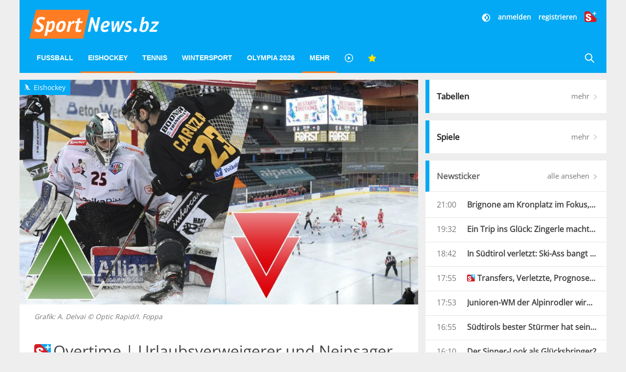

--- FILE ---
content_type: text/javascript;charset=utf-8
request_url: https://p1cluster.cxense.com/p1.js
body_size: 99
content:
cX.library.onP1('5vpud5yspydm2nusyt6anzjke');


--- FILE ---
content_type: image/svg+xml
request_url: https://www.sportnews.bz/images/favorite_on.svg
body_size: -248
content:
<svg xmlns="http://www.w3.org/2000/svg" viewBox="-31.241 380.565 19.424 18.474">
  <defs>
    <style>
      .cls-1 {
        fill: #ffe200;
        stroke: #ffe200;
      }
    </style>
  </defs>
  <path id="Path_6514" data-name="Path 6514" class="cls-1" d="M-206.126,0-208.8,5.408l-5.969.867,4.319,4.21-1.02,5.944,5.338-2.807,5.338,2.807-.573-3.344-.446-2.6,4.319-4.21-5.969-.867Z" transform="translate(184.598 381.695)"/>
</svg>


--- FILE ---
content_type: application/javascript
request_url: https://id.tinypass.com/id/api/v1/identity/token/verify?browser_id=mklv98peid16elmh&page_view_id=mklv98pelkq9v8or&content_type=article&page_title=Overtime+%7C+Urlaubsverweigerer+und+Neinsager&callback=jsonp7276&client_id=WGs1UJpXpu&site=https%3A%2F%2Fwww.sportnews.bz&user_state=anon
body_size: -177
content:
jsonp7276({
  "error" : "access_denied",
  "site_cookie_domain" : ".sportnews.bz",
  "email_confirmation_required" : null,
  "extend_expired_access_enabled" : false,
  "authorized_by_sso" : false
})

--- FILE ---
content_type: application/javascript
request_url: https://tools.pinpoll.com/global.js
body_size: 16785
content:
(()=>{var __webpack_modules__={768:(__unused_webpack_module,__webpack_exports__,__webpack_require__)=>{"use strict";__webpack_require__.d(__webpack_exports__,{Z:()=>Embed});var _utils_sendRequest__WEBPACK_IMPORTED_MODULE_0__=__webpack_require__(58),_utils_adBlockCheck__WEBPACK_IMPORTED_MODULE_2__=__webpack_require__(173),_tracking_module__WEBPACK_IMPORTED_MODULE_1__=__webpack_require__(558);function ownKeys(e,t){var n=Object.keys(e);if(Object.getOwnPropertySymbols){var i=Object.getOwnPropertySymbols(e);t&&(i=i.filter((function(t){return Object.getOwnPropertyDescriptor(e,t).enumerable}))),n.push.apply(n,i)}return n}function _objectSpread(e){for(var t=1;t<arguments.length;t++){var n=null!=arguments[t]?arguments[t]:{};t%2?ownKeys(Object(n),!0).forEach((function(t){_defineProperty(e,t,n[t])})):Object.getOwnPropertyDescriptors?Object.defineProperties(e,Object.getOwnPropertyDescriptors(n)):ownKeys(Object(n)).forEach((function(t){Object.defineProperty(e,t,Object.getOwnPropertyDescriptor(n,t))}))}return e}function _await(e,t,n){return n?t?t(e):e:(e&&e.then||(e=Promise.resolve(e)),t?e.then(t):e)}function _empty(){}function _invokeIgnored(e){var t=e();if(t&&t.then)return t.then(_empty)}function _async(e){return function(){for(var t=[],n=0;n<arguments.length;n++)t[n]=arguments[n];try{return Promise.resolve(e.apply(this,t))}catch(e){return Promise.reject(e)}}}function _awaitIgnored(e,t){if(!t)return e&&e.then?e.then(_empty):Promise.resolve()}function _invoke(e,t){var n=e();return n&&n.then?n.then(t):t(n)}function _typeof(e){return(_typeof="function"==typeof Symbol&&"symbol"==typeof Symbol.iterator?function(e){return typeof e}:function(e){return e&&"function"==typeof Symbol&&e.constructor===Symbol&&e!==Symbol.prototype?"symbol":typeof e})(e)}function _classCallCheck(e,t){if(!(e instanceof t))throw new TypeError("Cannot call a class as a function")}function _defineProperties(e,t){for(var n=0;n<t.length;n++){var i=t[n];i.enumerable=i.enumerable||!1,i.configurable=!0,"value"in i&&(i.writable=!0),Object.defineProperty(e,i.key,i)}}function _createClass(e,t,n){return t&&_defineProperties(e.prototype,t),n&&_defineProperties(e,n),e}function _defineProperty(e,t,n){return t in e?Object.defineProperty(e,t,{value:n,enumerable:!0,configurable:!0,writable:!0}):e[t]=n,e}var loadAutoplayList=_async((function(e,t,n,i){var o;return _invoke((function(){if(e.fallbackElementsPromise)return _awaitIgnored(e.fallbackElementsPromise)}),(function(){var a,r=null===(a=e.fallbackElements)||void 0===a?void 0:a.length;return _await(r?e.fallbackElements.map((function(e){return _objectSpread(_objectSpread({},e),{},{fallback_id:e.id})})):new Promise((function(n){(0,_utils_sendRequest__WEBPACK_IMPORTED_MODULE_0__.w)("https://api.embed.pinpoll.com/autoplay/nextEmbeds",{elementId:t,url:e.url,topic:e.topic},window.Pinpoll.storage).then((function(e){return e.json()})).then((function(t){var o;return n(null===(o=window.Pinpoll.embed)||void 0===o?void 0:o.sortPreferredAutoEmbeddedElements(t.elements,e,i))})).catch((function(e){console.log("Pinpoll: error during fetching autoplay polls",e),n([])}))})),(function(e){var t;return o=e,n&&(o=null===(t=o)||void 0===t?void 0:t.slice(0,n)),o}),r)}))})),Embed=function(){function Embed(e,t){var n=this;if(_classCallCheck(this,Embed),_defineProperty(this,"targetWindow",void 0),_defineProperty(this,"lazyLoading",void 0),_defineProperty(this,"type",void 0),_defineProperty(this,"id",void 0),_defineProperty(this,"iframe",void 0),_defineProperty(this,"element",void 0),_defineProperty(this,"mode",void 0),_defineProperty(this,"data",void 0),_defineProperty(this,"loaded",!1),_defineProperty(this,"instance",void 0),_defineProperty(this,"questionViewTriggered",!1),_defineProperty(this,"url",void 0),_defineProperty(this,"autoplay",null),_defineProperty(this,"nativeAd",null),_defineProperty(this,"pendings",{}),_defineProperty(this,"pendingPostMessages",[]),_defineProperty(this,"loadDataSet",!1),_defineProperty(this,"widgetIndex",void 0),this.element=t,this.targetWindow=e.location,this.type=e.type,this.mode=e.mode,this.data=e,this.id=generateId(e),this.widgetIndex=window.Pinpoll.embed.initedEmbeds,window.Pinpoll.embed.initedEmbeds+=1,this.lazyLoading="eager"!==e.loading&&"preload"!==e.loading,this.lazyLoading&&document.addEventListener("lazyloaded",(function(){n.loaded=!0})),this.data.native)return this.loadNative(t,e).then((function(t){t&&(t.targetId=n.id,n.instance=t,n.instance.initCallbacks.push((function(){var i;e.id=+t.embedId,(0,_tracking_module__WEBPACK_IMPORTED_MODULE_1__.Z)(t.visitorStorage,{widgetIndex:"e"+((null===(i=window.Pinpoll.embed)||void 0===i?void 0:i.embeds.filter((function(e){return e!==n})).length)||0),originPage:e.url,widgetLocation:buildUrl(e,t.targetId)}).start()})))})).catch((function(e){console.error("Pinpoll: error during loading native embed",e)})),void this.registerEventListener();this.url=buildUrl(e,this.id),this.iframe=buildIframe(e,this.id),this.lazyLoading?(this.iframe.setAttribute("data-src",this.url),this.iframe.setAttribute("class","lazyload")):(this.loaded=!0,this.iframe.src=this.url),this.registerEventListener(),t.parentNode===document.getElementsByTagName("head")[0]?document.body.appendChild(this.iframe):t.parentElement?t.parentElement.insertBefore(this.iframe,t):document.body.appendChild(this.iframe)}return _createClass(Embed,[{key:"loadNative",value:function(e,t){if(!window.Pinpoll.nativeLoader){var n=document.createElement("script");n.async=!0,n.type="module",n.innerHTML="window.Pinpoll.nativeLoader = async (embedElement, options) => {\n                const { createEmbed } = await import('".concat("https://tools.pinpoll.com/embed-v2/main.js?v=1768490927572","');\n                return createEmbed(embedElement, options);\n            }"),document.head.appendChild(n)}return new Promise((function(n){!function i(){if("function"==typeof window.Pinpoll.nativeLoader)return n(window.Pinpoll.nativeLoader(e,t));setTimeout(i,100)}()}))}},{key:"loadNextEmbed",value:function(){if(this.autoplay){var e;this.autoplay.currentIndex=this.autoplay.currentIndex||0;var t=null===(e=this.autoplay.nextAutoplayedElements)||void 0===e?void 0:e[this.autoplay.currentIndex++];t&&this.loadEmbedItem(t)}}},{key:"registerEventListener",value:function(){var e=this;window.addEventListener("message",(function(t){var n,i,o=t.data;try{if("string"==typeof o){if(!o.startsWith("{"))return!1;o=JSON.parse(o)}}catch(e){console.warn(e)}if(o&&"object"===_typeof(o)&&o.action)if("vote"===o.action||"unvote"===o.action)-1!==navigator.appName.indexOf("Internet Explorer")&&-1===navigator.appVersion.indexOf("MSIE 1")&&(o=JSON.stringify(o)),null!==(n=e.iframe)&&void 0!==n&&n.contentWindow||(e.iframe=document.getElementById(e.id)),null===(i=e.iframe.contentWindow)||void 0===i||i.postMessage(o,e.targetWindow);else if(o.target===e.id)switch(o.action){case"get:loaddata":e.setLoadData();break;case"set:height":e.data.height||e.setEmbedHeight(o.value);break;case"get:recaptcha":e.activateRecaptcha(o.top,o.sitekey);break;case"poll-view:finished":e.questionViewTriggered=!0;break;case"autoplay:check":var a;e.initAutoplay(),e.autoplay&&(null===(a=e.autoplay.loadPromise)||void 0===a||a.then((function(){var t,n,i,o;null!==(t=e.autoplay)&&void 0!==t&&null!==(n=t.nextAutoplayedElements)&&void 0!==n&&n.length&&e.autoplay.nextAutoplayedElements[e.autoplay.currentIndex||0]&&(null===(i=e.iframe)||void 0===i||null===(o=i.contentWindow)||void 0===o||o.postMessage({action:"autoplay:ready"},"*"))})));break;case"autoplay:fire":e.loadNextEmbed();break;case"update:visitor":window.Pinpoll.storage.visitor=o.visitor;break;case"native-ad:set":(0,_utils_adBlockCheck__WEBPACK_IMPORTED_MODULE_2__.I)().finally((function(){var t;if(window.Pinpoll.userHasAdblock&&1===(null===(t=o.adConfig)||void 0===t?void 0:t.type))return console.warn("Pinpoll Native Ad: AdBlock detected, no native ad will be shown");e.setNativeAd(o.adTag,o.adConfig),e.nativeAd&&e.pendings.nativeinterstitial&&(e.nativeAd.onInterstitialStart(""+e.pendings.nativeinterstitial),e.pendings.nativeinterstitial=null)}));break;case"interstitial-start":e.nativeAd?e.nativeAd.onInterstitialStart(o.ad.duration):e.pendings.nativeinterstitial=o.ad.duration}}))}},{key:"setLoadData",value:function(){var e,t=this;if(null!==(e=this.iframe)&&void 0!==e&&e.contentWindow){var n,i,o={embed_url:this.url,visitor:window.Pinpoll.storage.visitor,trackingDone:null===(n=window.Pinpoll.tracking)||void 0===n?void 0:n.requestDone,cookieEnabled:navigator.cookieEnabled,originPage:this.data.url,path:window.location.pathname,fallback_id:this.data.fallback_id,autoplayedElementId:this.data.autoplayedElementId,cssClass:this.data.cssClass,parent_id:this.id,autoplayDelay:this.data.autoplayDelay};for(["consent","targetAds","customURL","ppId"].forEach((function(e){t.data[e]&&(o[e]=t.data[e])})),window.Pinpoll.appName&&(o.app=window.Pinpoll.appName),this.loadDataSet||void 0===this.widgetIndex||(o.widgetIndex="e"+this.widgetIndex),null===(i=this.iframe)||void 0===i||i.contentWindow.postMessage({action:"set:loaddata",data:o},"*"),this.loadDataSet=!0;this.pendingPostMessages.length;){var a=this.pendingPostMessages.shift();a&&this.postMessage(a)}}}},{key:"setNativeAd",value:function setNativeAd(adTag,adConfig){var _this4=this;if(adTag)if(this.nativeAd)this.nativeAd.handle("reinitialized",{adTag,adConfig})||this.nativeAd.show();else{var _ref,_this$instance,container=document.createElement("div");container.setAttribute("style","position:relative;"),null===(_ref=this.iframe||(null===(_this$instance=this.instance)||void 0===_this$instance?void 0:_this$instance.container))||void 0===_ref||_ref.after(container);var script=document.createElement("script");script.adData={config:adConfig,embed:this},script.innerText=adTag,container.append(script),this.nativeAd={script,container,handle:function handle(handlerName,params){return!!_this4.nativeAd&&!!_this4.nativeAd.script.adData.config[handlerName]&&(eval(String(_this4.nativeAd.script.adData.config[handlerName]))(params),!0)},hide:function(){_this4.nativeAd&&(_this4.nativeAd.handle("hide")||(_this4.nativeAd.container.style.visibility="hidden"),_this4.nativeAd.handle("hidden"))},show:function(){_this4.nativeAd&&(_this4.nativeAd.handle("show")||(_this4.nativeAd.container.style.visibility="visible"),_this4.nativeAd.handle("shown"))},onInterstitialStart:function(e){var t,n,i;null!==(t=_this4.nativeAd)&&void 0!==t&&t.handle("interstitialStart",{duration:e})||(null===(i=_this4.nativeAd)||void 0===i||i.hide(),setTimeout((function(){var e,t,n;(null===(e=_this4.nativeAd)||void 0===e?void 0:e.handle("interstitialStop"))||null===(t=_this4.nativeAd)||void 0===t||t.show(),null===(n=_this4.nativeAd)||void 0===n||n.handle("interstitialStopped")}),1e3*+e)),null===(n=_this4.nativeAd)||void 0===n||n.handle("interstitialStarted")}},this.nativeAd.handle("initialized",{adConfig})}}},{key:"loadEmbedItem",value:function(e){var t,n;this.iframe&&e&&(this.data.id=e.element_id,e.id&&(this.data.fallback_id=e.id),e.element_id&&(this.data.autoplayedElementId=e.element_id),e.custom_design_id&&(this.data.design=e.custom_design_id),null===(t=this.nativeAd)||void 0===t||t.hide(),this.id=generateId(this.data),this.url=buildUrl(this.data,this.id),null===(n=this.iframe)||void 0===n||n.setAttribute("id",this.id),this.iframe.src=this.url)}},{key:"setEmbedHeight",value:function(e){if(e&&parseFloat(e)){var t=document.getElementById(this.id);t&&(t.setAttribute("height",e),t.setAttribute("style","display:block;height:".concat(parseFloat(e),"px!important;")))}}},{key:"activateRecaptcha",value:function(e,t){var n=this,i=function(e){var i,o,a,r,l,d=document.createElement("div"),s=document.createElement("div");window.grecaptcha.render(s,{sitekey:t,callback:function(e){var t,i;null===(t=n.iframe)||void 0===t||null===(i=t.contentWindow)||void 0===i||i.postMessage({action:"recaptcha:success",response:e},n.targetWindow),d.style.opacity="0",d.style.transform="translateY(20px)",window.setTimeout((function(){var e;null==d||null===(e=d.parentNode)||void 0===e||e.removeChild(d)}),400)}}),d.appendChild(s),d.setAttribute("style","-webkit-transition:opacity .4s,-webkit-transform .4s;transition:opacity .4s,-webkit-transform .4s;transition:opacity .4s,transform .4s;transition:opacity .4s,transform .4s,-webkit-transform .4s;-webkit-transform:translateY(20px);transform:translateY(20px)"),d.style.position="absolute",d.style.width="".concat(null===(i=n.iframe)||void 0===i?void 0:i.offsetWidth,"px"),d.style.left="".concat(null===(o=n.iframe)||void 0===o?void 0:o.offsetLeft,"px"),d.style.top="".concat((null===(a=n.iframe)||void 0===a?void 0:a.offsetTop)||0+e,"px"),d.style["text-align"]="answer"!=n.type?"center":"left",s.style.display="inline-block",s.style.margin="answer"!=n.type?"0 0 0 12%":"0 0 0 8em",d.style.opacity="0",window.setTimeout((function(){d.style.opacity="1",d.setAttribute("style",d.getAttribute("style").replace("translateY(20px)","translateY(0)"))}),1),null===(r=n.iframe)||void 0===r||null===(l=r.parentNode)||void 0===l||l.insertBefore(d,n.iframe.nextSibling)};if(window.grecaptcha)i(e);else{var o="recaptcha_".concat(this.id),a=document.createElement("script");a.src="https://www.google.com/recaptcha/api.js?onload=".concat(o,"&render=explicit"),a.async=!0,a.defer=!0,window[o]=function(){i(e)},document.head.appendChild(a)}}},{key:"postMessage",value:function(e){var t,n;this.loadDataSet?null===(t=this.iframe)||void 0===t||null===(n=t.contentWindow)||void 0===n||n.postMessage(e,this.targetWindow):this.pendingPostMessages.push(e)}},{key:"initPreload",value:function(){this.postMessage({action:"preload:init"}),"preload"===this.data.loading&&(this.data.loading="eager")}},{key:"reload",value:function(){this.iframe&&(this.iframe.src=buildUrl(this.data,this.id))}},{key:"loadAutoplayedElements",value:function(e){var t=this;this.autoplay&&(this.autoplay.loadPromise=_async((function(){return _invokeIgnored((function(){if(t.autoplay)return _await(loadAutoplayList(t.data,t.autoplay.elementId,e||t.autoplay.limit,t.iframe),(function(e){t.autoplay.nextAutoplayedElements=e,t.data.id||t.loadNextEmbed()}))}))}))())}},{key:"initAutoplay",value:function(){this.autoplay||void 0===this.data.autoplay||(this.autoplay={nextAutoplayedElements:void 0,limit:this.data.autoplay,elementId:this.data.id},this.loadAutoplayedElements())}}]),Embed}();function generateId(e){return"pinpoll_".concat(e.type,"_").concat(e.id,"_").concat(e.mode)}function buildIframe(e,t){var n;switch(e.type){case"quiz":n=500;break;case"answer":n=50;break;default:n=0}var i=document.createElement("iframe");i.setAttribute("title","Pinpoll Widget"),i.setAttribute("frameborder","0"),i.setAttribute("scrolling","no"),i.setAttribute("width","100%"),i.setAttribute("id",t),i.setAttribute("name",window.location.toString()),i.setAttribute("style","display:block; height:"+e.height||0);var o=e.height||n;return o&&i.setAttribute("height",o.toString()),i}function buildUrl(e,t){var n,i=!1,o="";e.styles&&(o+=e.styles),e.height&&(o+="".concat(o.length>0?"&":"","height=").concat(e.height)),e.trackmode&&"preview"===e.trackmode&&(o+="".concat(o.length>0?"&":"","previewMode=1")),e.simulate&&"on"===e.simulate&&(o+="".concat(o.length>0?"&":"","simulate=1")),e.editmode&&"on"===e.editmode&&(o+="".concat(o.length>0?"&":"","editMode=1"),i=!0),e.randomQuestions&&(o+="".concat(o.length>0?"&":"","randomQuestions=1")),e.randomAnswers&&(o+="".concat(o.length>0?"&":"","randomAnswers=1")),"preload"===e.loading&&(o+="".concat(o.length>0?"&":"","preloadMode=1")),e.blockAds&&(o+="".concat(o.length>0?"&":"","blockAds=1")),e.info&&Object.keys(e.info).length&&(o+="".concat(o.length>0?"&":"","info=").concat(encodeURIComponent(JSON.stringify(e.info)))),t&&(o+="".concat(o.length>0?"&":"","parentID=").concat(encodeURIComponent(t)));var a="";if(e.version)return"".concat(e.location,"/embed/").concat(e.version,"?id=").concat(e.id).concat(o?"&".concat(o):"");switch(e.type){case"answer":n="".concat(e.location,"/embed/answer/").concat(e.id).concat(o?"?".concat(o):"");break;default:"result"===e.mode&&(a+="/result"),n="".concat(e.location||"","/").concat(i?"direct/":"","embed/").concat("aipoll"===e.mode?"inspire/":"").concat(e.id).concat(a),e.design&&(n+="/cd/"+e.design),n+=o?"?".concat(o):""}return n}},726:()=>{function e(e,t){var n=Object.keys(e);if(Object.getOwnPropertySymbols){var i=Object.getOwnPropertySymbols(e);t&&(i=i.filter((function(t){return Object.getOwnPropertyDescriptor(e,t).enumerable}))),n.push.apply(n,i)}return n}function t(t){for(var i=1;i<arguments.length;i++){var o=null!=arguments[i]?arguments[i]:{};i%2?e(Object(o),!0).forEach((function(e){n(t,e,o[e])})):Object.getOwnPropertyDescriptors?Object.defineProperties(t,Object.getOwnPropertyDescriptors(o)):e(Object(o)).forEach((function(e){Object.defineProperty(t,e,Object.getOwnPropertyDescriptor(o,e))}))}return t}function n(e,t,n){return t in e?Object.defineProperty(e,t,{value:n,enumerable:!0,configurable:!0,writable:!0}):e[t]=n,e}function i(e){return(i="function"==typeof Symbol&&"symbol"==typeof Symbol.iterator?function(e){return typeof e}:function(e){return e&&"function"==typeof Symbol&&e.constructor===Symbol&&e!==Symbol.prototype?"symbol":typeof e})(e)}function o(e){var t=window.Pinpoll.storage.votes;t||(t=[]),-1===t.findIndex((function(t){return t.answer_id===e.answer_id&&t.voted_at===e.voted_at}))&&t.push(e),window.Pinpoll.storage.votes=t}window.addEventListener("message",(function(e){var n=e.data;try{if("string"==typeof n){if(!n.startsWith("{"))return!1;n=JSON.parse(n)}}catch(e){console.warn(e)}var a=function(t){e.source&&e.source.postMessage(t,e.origin)};if(n&&"object"===i(n)&&n.action)switch(n.action){case"get:visitor-votes":a({action:"return:visitor-votes",data:window.Pinpoll.storage.votes.map((function(e){return t(t({},e),{},{justVoted:!!window.Pinpoll.votelinkVotes.find((function(t){return t.answer_id===e.answer_id&&t.voted_at===e.voted_at}))})}))});break;case"add:visitor-vote":o(n.data);break;case"remove:visitor-vote":var r=window.Pinpoll.storage.votes,l=n.data,d=l.questionId,s=l.answerId;if(r){var c=r.filter((function(e){return(e.question_id||e.poll_id)!==d||e.answer_id!==s}));window.Pinpoll.storage.votes=c}break;case"remove:visitor-vote-element":var u=window.Pinpoll.storage.votes,p=n.data.questionIds;if(u){var f=u.filter((function(e){return!p.some((function(t){return t===e.question_id}))}));window.Pinpoll.storage.votes=f}break;case"add":var m=n.key;if(!m)break;var g=window.Pinpoll.storage[m];if(!g)break;if(!(g instanceof Array))break;g.push(n.value),window.Pinpoll.storage[m]=g;break;case"get":var v=n.key;if(!v)break;a({action:"return:"+v,data:{key:v,value:window.Pinpoll.storage[v]}})}return null})),function(){var e=new URL(window.location.href),t=e.searchParams.get("pinpoll_votes");if(t){var n;try{n=JSON.parse(t)}catch(e){console.warn("Pinpoll: Failed parsing pinpoll_votes GET parameter")}n&&n instanceof Array&&n.forEach((function(e){o(e),window.Pinpoll.votelinkVotes.push(e)}));try{e.searchParams.delete("pinpoll_votes"),window.history.pushState({},document.title,e.toString())}catch(e){}}}()},558:(e,t,n)=>{"use strict";n.d(t,{Z:()=>s});var i=n(38),o=n(58),a=n(173);function r(e,t){(null==t||t>e.length)&&(t=e.length);for(var n=0,i=new Array(t);n<t;n++)i[n]=e[n];return i}function l(e,t){var n=Object.keys(e);if(Object.getOwnPropertySymbols){var i=Object.getOwnPropertySymbols(e);t&&(i=i.filter((function(t){return Object.getOwnPropertyDescriptor(e,t).enumerable}))),n.push.apply(n,i)}return n}function d(e,t,n){return t in e?Object.defineProperty(e,t,{value:n,enumerable:!0,configurable:!0,writable:!0}):e[t]=n,e}const s=function(e,t){var n=t||{},s=n.widgetIndex,c=n.originPage,u=n.widgetLocation,p={},f=(0,i.G)({BASE_DOMAIN:"pinpoll.com",CDN_ENDPOINT:"https://static.pinpoll.com",API_ENDPOINT:"https://pa.pinpoll.com/v1",cookiesEnabled:function(){if(navigator.cookieEnabled)return!0;document.cookie="cookietest=1";var e=-1!==document.cookie.indexOf("cookietest=");return document.cookie="cookietest=1; expires=Thu, 01-Jan-1970 00:00:01 GMT",e}(),thirdPartyCookiesEnabled:!1,tcfApi:{},requestSent:!1,requestDone:!1,start:function(e){"loading"===document.readyState?document.addEventListener("DOMContentLoaded",m):m(),e&&(p=e)}});function m(){window.setTimeout((function(){Promise.all([(0,a.I)(),window.location.hostname.match(f.BASE_DOMAIN)?Promise.resolve():new Promise((function(e){try{var t=document.createElement("iframe");t.style.display="none",t.title="Pinpoll Third Party Cookie Test",t.src="".concat(f.CDN_ENDPOINT,"/static/start.html"),window.addEventListener("message",(function(t){"MM:3PCunsupported"===t.data?f.thirdPartyCookiesEnabled=!1:"MM:3PCsupported"===t.data&&(f.thirdPartyCookiesEnabled=!0),e()}),!1),document.body.appendChild(t),window.setTimeout((function(){t.remove(),e()}),5e3)}catch(t){f.log("Could not check ThirdPartyCookiesEnabled",t),e()}})),window.ppTcString?(f.tcfApi.tcString=window.ppTcString,f.tcfApi.available=!!window.__tcfapi,Promise.resolve()):window.__tcfapi?(f.tcfApi.available=!0,new Promise((function(e){var t=(new Date).getTime();window.__tcfapi("addEventListener",2,(function(n,i){f.tcfApi.responseTime=(new Date).getTime()-t,i?f.tcfApi.tcString=n.tcString:f.log("tcf api responded with error",n),f.tcfApi.timeout||(f.tcfApi.timeout=!1),f.tcfApi.checkFinished=!0,e()}),[727]),window.setTimeout((function(){f.tcfApi.checkFinished||(f.tcfApi.timeout=!0,e())}),1e3)}))):(f.tcfApi.available=!1,Promise.resolve())]).then((function(){var t,n;t=u?function(){try{return new URL(u)}catch(e){return f.log("Could not parse widget location",e),document.location}}():document.location,n=function(e){for(var t=1;t<arguments.length;t++){var n=null!=arguments[t]?arguments[t]:{};t%2?l(Object(n),!0).forEach((function(t){d(e,t,n[t])})):Object.getOwnPropertyDescriptors?Object.defineProperties(e,Object.getOwnPropertyDescriptors(n)):l(Object(n)).forEach((function(t){Object.defineProperty(e,t,Object.getOwnPropertyDescriptor(n,t))}))}return e}({timezone:(new Date).getTimezoneOffset(),adblock:window.Pinpoll.userHasAdblock?1:0,dnt:window.navigator.doNotTrack,cookiesEnabled:f.cookiesEnabled?1:0,localStorageEnabled:v(),thirdPartyCookiesEnabled:f.thirdPartyCookiesEnabled?1:0,referrer:c||document.referrer,title:document.title,tcString:f.tcfApi.tcString,tcfApiAvailable:f.tcfApi.available,location:{hash:t.hash,hostname:t.hostname,pathname:t.pathname,protocol:t.protocol,search:t.search},screen:{width:window.screen.width,height:window.screen.height,colorDepth:window.screen.colorDepth,orientation:window.screen.orientation?window.screen.orientation.type:null},metaTags:g(),widgetIndex:s||""},p),(0,o.w)(f.API_ENDPOINT,n,e).then((function(t){var n,i,o=t.headers.get("PP-Visitor");o&&(e.visitor=o,null===(n=window.Pinpoll)||void 0===n||null===(i=n.embed)||void 0===i||i.broadcast({action:"global:trackingDone",visitor:o}))})).catch((function(e){var t,n;f.log("fetch request failed",e),null===(t=window.Pinpoll)||void 0===t||null===(n=t.embed)||void 0===n||n.broadcast({action:"global:trackingDone"})})).finally((function(){f.requestDone=!0}))}))}))}function g(){var e,t={},n=function(e,t){var n="undefined"!=typeof Symbol&&e[Symbol.iterator]||e["@@iterator"];if(!n){if(Array.isArray(e)||(n=function(e,t){if(e){if("string"==typeof e)return r(e,t);var n=Object.prototype.toString.call(e).slice(8,-1);return"Object"===n&&e.constructor&&(n=e.constructor.name),"Map"===n||"Set"===n?Array.from(e):"Arguments"===n||/^(?:Ui|I)nt(?:8|16|32)(?:Clamped)?Array$/.test(n)?r(e,t):void 0}}(e))||t&&e&&"number"==typeof e.length){n&&(e=n);var i=0,o=function(){};return{s:o,n:function(){return i>=e.length?{done:!0}:{done:!1,value:e[i++]}},e:function(e){throw e},f:o}}throw new TypeError("Invalid attempt to iterate non-iterable instance.\nIn order to be iterable, non-array objects must have a [Symbol.iterator]() method.")}var a,l=!0,d=!1;return{s:function(){n=n.call(e)},n:function(){var e=n.next();return l=e.done,e},e:function(e){d=!0,a=e},f:function(){try{l||null==n.return||n.return()}finally{if(d)throw a}}}}(document.getElementsByTagName("meta"));try{for(n.s();!(e=n.n()).done;){var i=e.value,o=i.getAttribute("name")||i.getAttribute("property"),a=i.getAttribute("content");if(o&&a&&o.replace(/\s/g,"").length>0){var l=o.trim().toLowerCase(),d=t[l];d?d instanceof Array?t[l].push(a):t[l]=[d,a]:t[l]=a}}}catch(e){n.e(e)}finally{n.f()}return t}function v(){var e="test";try{return localStorage.setItem(e,e),localStorage.removeItem(e),!0}catch(e){return!1}}return f}},38:(e,t,n)=>{"use strict";function i(e){var t=e;return t.logs=[],t.log=function(){for(var e=arguments.length,n=new Array(e),i=0;i<e;i++)n[i]=arguments[i];t.logs.push([new Date,n])},t}n.d(t,{G:()=>i})},173:(e,t,n)=>{"use strict";function i(){var e;return void 0!==(null===(e=window.Pinpoll)||void 0===e?void 0:e.userHasAdblock)?Promise.resolve(window.Pinpoll.userHasAdblock):new Promise((function(e){var t=window.setTimeout((function(){var e;null!==(e=window.Pinpoll)&&void 0!==e&&e.userHasAdblock||n(!1)}),1e3),n=function(n){clearTimeout(t),window.Pinpoll=window.Pinpoll||{},window.Pinpoll.userHasAdblock=n,e(n)},i=document.createElement("div");i.innerHTML="&nbsp;",i.style.position="absolute",i.className="native-ad-container mobile-ad js-ad_iframe";try{document.body.appendChild(i)}catch(e){console.log("Could not check Adblock",e),n(!1)}window.setTimeout((function(){n(0===i.offsetHeight),i.remove()}),100)}))}n.d(t,{I:()=>i})},58:(e,t,n)=>{"use strict";function i(e,t,n){var i=arguments.length>3&&void 0!==arguments[3]?arguments[3]:"post",o={Accept:"application/json","Content-Type":"application/json"},a=n.visitor;return a&&(o["PP-Visitor"]=a),fetch(e,{method:i,headers:o,credentials:"include",body:JSON.stringify(t)})}n.d(t,{w:()=>i})},90:e=>{!function(t,n){var i=function(e,t,n){"use strict";var i,o;if(function(){var t,n={lazyClass:"lazyload",loadedClass:"lazyloaded",loadingClass:"lazyloading",preloadClass:"lazypreload",errorClass:"lazyerror",autosizesClass:"lazyautosizes",fastLoadedClass:"ls-is-cached",iframeLoadMode:0,srcAttr:"data-src",srcsetAttr:"data-srcset",sizesAttr:"data-sizes",minSize:40,customMedia:{},init:!0,expFactor:1.5,hFac:.8,loadMode:2,loadHidden:!0,ricTimeout:0,throttleDelay:125};for(t in o=e.lazySizesConfig||e.lazysizesConfig||{},n)t in o||(o[t]=n[t])}(),!t||!t.getElementsByClassName)return{init:function(){},cfg:o,noSupport:!0};var a,r,l,d,s,c,u,p,f,m,g,v,h,b,w,y,_,A,P,k,E,O,I,S,C,x,T,N,M,D,z,j,L,q,R,W,B,G,U,V,F,H,J,K,$=t.documentElement,Z=e.HTMLPictureElement,Y="addEventListener",X=e.addEventListener.bind(e),Q=e.setTimeout,ee=e.requestAnimationFrame||Q,te=e.requestIdleCallback,ne=/^picture$/i,ie=["load","error","lazyincluded","_lazyloaded"],oe={},ae=Array.prototype.forEach,re=function(e,t){return oe[t]||(oe[t]=new RegExp("(\\s|^)"+t+"(\\s|$)")),oe[t].test(e.getAttribute("class")||"")&&oe[t]},le=function(e,t){re(e,t)||e.setAttribute("class",(e.getAttribute("class")||"").trim()+" "+t)},de=function(e,t){var n;(n=re(e,t))&&e.setAttribute("class",(e.getAttribute("class")||"").replace(n," "))},se=function(e,t,n){var i=n?Y:"removeEventListener";n&&se(e,t),ie.forEach((function(n){e[i](n,t)}))},ce=function(e,n,o,a,r){var l=t.createEvent("Event");return o||(o={}),o.instance=i,l.initEvent(n,!a,!r),l.detail=o,e.dispatchEvent(l),l},ue=function(t,n){var i;!Z&&(i=e.picturefill||o.pf)?(n&&n.src&&!t.getAttribute("srcset")&&t.setAttribute("srcset",n.src),i({reevaluate:!0,elements:[t]})):n&&n.src&&(t.src=n.src)},pe=function(e,t){return(getComputedStyle(e,null)||{})[t]},fe=function(e,t,n){for(n=n||e.offsetWidth;n<o.minSize&&t&&!e._lazysizesWidth;)n=t.offsetWidth,t=t.parentNode;return n},me=(F=[],H=V=[],(K=function(e,n){G&&!n?e.apply(this,arguments):(H.push(e),U||(U=!0,(t.hidden?Q:ee)(J)))})._lsFlush=J=function(){var e=H;for(H=V.length?F:V,G=!0,U=!1;e.length;)e.shift()();G=!1},K),ge=function(e,t){return t?function(){me(e)}:function(){var t=this,n=arguments;me((function(){e.apply(t,n)}))}},ve=function(e){var t,i,o=function(){t=null,e()},a=function(){var e=n.now()-i;e<99?Q(a,99-e):(te||o)(o)};return function(){i=n.now(),t||(t=Q(a,99))}},he=(_=/^img$/i,A=/^iframe$/i,P="onscroll"in e&&!/(gle|ing)bot/.test(navigator.userAgent),0,k=0,E=0,O=-1,I=function(e){E--,(!e||E<0||!e.target)&&(E=0)},S=function(e){return null==y&&(y="hidden"==pe(t.body,"visibility")),y||!("hidden"==pe(e.parentNode,"visibility")&&"hidden"==pe(e,"visibility"))},C=function(e,n){var i,o=e,a=S(e);for(v-=n,w+=n,h-=n,b+=n;a&&(o=o.offsetParent)&&o!=t.body&&o!=$;)(a=(pe(o,"opacity")||1)>0)&&"visible"!=pe(o,"overflow")&&(i=o.getBoundingClientRect(),a=b>i.left&&h<i.right&&w>i.top-1&&v<i.bottom+1);return a},T=function(e){var t,i=0,a=o.throttleDelay,r=o.ricTimeout,l=function(){t=!1,i=n.now(),e()},d=te&&r>49?function(){te(l,{timeout:r}),r!==o.ricTimeout&&(r=o.ricTimeout)}:ge((function(){Q(l)}),!0);return function(e){var o;(e=!0===e)&&(r=33),t||(t=!0,(o=a-(n.now()-i))<0&&(o=0),e||o<9?d():Q(d,o))}}(x=function(){var e,n,a,r,l,d,u,f,_,A,I,x,T=i.elements;if((p=o.loadMode)&&E<8&&(e=T.length)){for(n=0,O++;n<e;n++)if(T[n]&&!T[n]._lazyRace)if(!P||i.prematureUnveil&&i.prematureUnveil(T[n]))q(T[n]);else if((f=T[n].getAttribute("data-expand"))&&(d=1*f)||(d=k),A||(A=!o.expand||o.expand<1?$.clientHeight>500&&$.clientWidth>500?500:370:o.expand,i._defEx=A,I=A*o.expFactor,x=o.hFac,y=null,k<I&&E<1&&O>2&&p>2&&!t.hidden?(k=I,O=0):k=p>1&&O>1&&E<6?A:0),_!==d&&(m=innerWidth+d*x,g=innerHeight+d,u=-1*d,_=d),a=T[n].getBoundingClientRect(),(w=a.bottom)>=u&&(v=a.top)<=g&&(b=a.right)>=u*x&&(h=a.left)<=m&&(w||b||h||v)&&(o.loadHidden||S(T[n]))&&(c&&E<3&&!f&&(p<3||O<4)||C(T[n],d))){if(q(T[n]),l=!0,E>9)break}else!l&&c&&!r&&E<4&&O<4&&p>2&&(s[0]||o.preloadAfterLoad)&&(s[0]||!f&&(w||b||h||v||"auto"!=T[n].getAttribute(o.sizesAttr)))&&(r=s[0]||T[n]);r&&!l&&q(r)}}),M=ge(N=function(e){var t=e.target;t._lazyCache?delete t._lazyCache:(I(e),le(t,o.loadedClass),de(t,o.loadingClass),se(t,D),ce(t,"lazyloaded"))}),D=function(e){M({target:e.target})},z=function(e,t){var n=e.getAttribute("data-load-mode")||o.iframeLoadMode;0==n?e.contentWindow.location.replace(t):1==n&&(e.src=t)},j=function(e){var t,n=e.getAttribute(o.srcsetAttr);(t=o.customMedia[e.getAttribute("data-media")||e.getAttribute("media")])&&e.setAttribute("media",t),n&&e.setAttribute("srcset",n)},L=ge((function(e,t,n,i,a){var r,l,d,s,c,p;(c=ce(e,"lazybeforeunveil",t)).defaultPrevented||(i&&(n?le(e,o.autosizesClass):e.setAttribute("sizes",i)),l=e.getAttribute(o.srcsetAttr),r=e.getAttribute(o.srcAttr),a&&(s=(d=e.parentNode)&&ne.test(d.nodeName||"")),p=t.firesLoad||"src"in e&&(l||r||s),c={target:e},le(e,o.loadingClass),p&&(clearTimeout(u),u=Q(I,2500),se(e,D,!0)),s&&ae.call(d.getElementsByTagName("source"),j),l?e.setAttribute("srcset",l):r&&!s&&(A.test(e.nodeName)?z(e,r):e.src=r),a&&(l||s)&&ue(e,{src:r})),e._lazyRace&&delete e._lazyRace,de(e,o.lazyClass),me((function(){var t=e.complete&&e.naturalWidth>1;p&&!t||(t&&le(e,o.fastLoadedClass),N(c),e._lazyCache=!0,Q((function(){"_lazyCache"in e&&delete e._lazyCache}),9)),"lazy"==e.loading&&E--}),!0)})),q=function(e){if(!e._lazyRace){var t,n=_.test(e.nodeName),i=n&&(e.getAttribute(o.sizesAttr)||e.getAttribute("sizes")),a="auto"==i;(!a&&c||!n||!e.getAttribute("src")&&!e.srcset||e.complete||re(e,o.errorClass)||!re(e,o.lazyClass))&&(t=ce(e,"lazyunveilread").detail,a&&be.updateElem(e,!0,e.offsetWidth),e._lazyRace=!0,E++,L(e,t,a,i,n))}},R=ve((function(){o.loadMode=3,T()})),B=function(){c||(n.now()-f<999?Q(B,999):(c=!0,o.loadMode=3,T(),X("scroll",W,!0)))},{_:function(){f=n.now(),i.elements=t.getElementsByClassName(o.lazyClass),s=t.getElementsByClassName(o.lazyClass+" "+o.preloadClass),X("scroll",T,!0),X("resize",T,!0),X("pageshow",(function(e){if(e.persisted){var n=t.querySelectorAll("."+o.loadingClass);n.length&&n.forEach&&ee((function(){n.forEach((function(e){e.complete&&q(e)}))}))}})),e.MutationObserver?new MutationObserver(T).observe($,{childList:!0,subtree:!0,attributes:!0}):($.addEventListener("DOMNodeInserted",T,!0),$.addEventListener("DOMAttrModified",T,!0),setInterval(T,999)),X("hashchange",T,!0),["focus","mouseover","click","load","transitionend","animationend"].forEach((function(e){t.addEventListener(e,T,!0)})),/d$|^c/.test(t.readyState)?B():(X("load",B),t.addEventListener("DOMContentLoaded",T),Q(B,2e4)),i.elements.length?(x(),me._lsFlush()):T()},checkElems:T,unveil:q,_aLSL:W=function(){3==o.loadMode&&(o.loadMode=2),R()}}),be=(r=ge((function(e,t,n,i){var o,a,r;if(e._lazysizesWidth=i,i+="px",e.setAttribute("sizes",i),ne.test(t.nodeName||""))for(a=0,r=(o=t.getElementsByTagName("source")).length;a<r;a++)o[a].setAttribute("sizes",i);n.detail.dataAttr||ue(e,n.detail)})),l=function(e,t,n){var i,o=e.parentNode;o&&(n=fe(e,o,n),(i=ce(e,"lazybeforesizes",{width:n,dataAttr:!!t})).defaultPrevented||(n=i.detail.width)&&n!==e._lazysizesWidth&&r(e,o,i,n))},{_:function(){a=t.getElementsByClassName(o.autosizesClass),X("resize",d)},checkElems:d=ve((function(){var e,t=a.length;if(t)for(e=0;e<t;e++)l(a[e])})),updateElem:l}),we=function(){!we.i&&t.getElementsByClassName&&(we.i=!0,be._(),he._())};return Q((function(){o.init&&we()})),i={cfg:o,autoSizer:be,loader:he,init:we,uP:ue,aC:le,rC:de,hC:re,fire:ce,gW:fe,rAF:me}}(t,t.document,Date);t.lazySizes=i,e.exports&&(e.exports=i)}("undefined"!=typeof window?window:{})}},__webpack_module_cache__={};function __webpack_require__(e){var t=__webpack_module_cache__[e];if(void 0!==t)return t.exports;var n=__webpack_module_cache__[e]={exports:{}};return __webpack_modules__[e](n,n.exports,__webpack_require__),n.exports}__webpack_require__.d=(e,t)=>{for(var n in t)__webpack_require__.o(t,n)&&!__webpack_require__.o(e,n)&&Object.defineProperty(e,n,{enumerable:!0,get:t[n]})},__webpack_require__.o=(e,t)=>Object.prototype.hasOwnProperty.call(e,t);var __webpack_exports__={};(()=>{"use strict";const e={embed:null,tracking:null,retargeting:null,remarketing:null,storage:function(){var e={};Object.defineProperty(e,"visitor",{set:function(e){if(window.Pinpoll.embed){var t;try{t=JSON.parse(localStorage.PP_visitor).value}catch(e){t=null}t!==e&&setTimeout((function(){window.Pinpoll.embed.broadcast({action:"set:visitor",visitor:e})}))}try{localStorage.PP_visitor=e&&"null"!==e?JSON.stringify({value:e,expires:(new Date).setDate((new Date).getDate()+30)}):JSON.stringify({value:e,expires:0})}catch(e){console.warn(e)}},get:function(){try{if(!localStorage.PP_visitor)return null;var e=JSON.parse(localStorage.PP_visitor);return e.expires&&e.expires<Date.now()?(delete localStorage.PP_visitor,null):(e.expires=(new Date).setDate((new Date).getDate()+30),localStorage.PP_visitor=JSON.stringify(e),e.value)}catch(e){return console.warn(e),null}}});for(var t=function(){var t=i[n];Object.defineProperty(e,t.id,{set:function(e){try{localStorage[t.key]=JSON.stringify(e)}catch(e){console.warn(e)}},get:function(){try{var e=localStorage[t.key];return e?JSON.parse(e):t.d}catch(e){return console.warn(e),t.d}}})},n=0,i=[{id:"votes",key:"PP_votes",d:[]},{id:"leadForms",key:"PP_forms",d:[]},{id:"lastTriggered",key:"PP_marketing",d:null}];n<i.length;n++)t();try{localStorage.pinpoll_allVisitorVotes&&(localStorage.PP_votes=localStorage.pinpoll_allVisitorVotes,delete localStorage.pinpoll_allVisitorVotes)}catch(e){}return e}(),heightFilterActive:!1,nativeLoader:void 0,votelinkVotes:[],init:function(){var e=document.querySelector("script[src*='pinpoll.com/global.js'][data-app]");e&&(this.appName=e.getAttribute("data-app"))}};window.Pinpoll&&Object.keys(window.Pinpoll).length>0||(window.Pinpoll=e,e.init())})(),(()=>{"use strict";var e=__webpack_require__(558);window.Pinpoll.tracking||(window.Pinpoll.tracking=(0,e.Z)(window.Pinpoll.storage,{widgetIndex:"global"}),window.Pinpoll.tracking.start(window.Pinpoll.appName?{app:window.Pinpoll.appName}:void 0))})(),(()=>{"use strict";var e=__webpack_require__(38),t=__webpack_require__(58);function n(){var e;if(null!==(e=window.Pinpoll)&&void 0!==e&&e.appName)return!0;var t=window.navigator,n=t.userAgent.toLowerCase();return/iphone|ipod|ipad/.test(n)&&!window.MSStream?!t.standalone&&!/safari/.test(n):n.includes("wv")}var i=eval;window.Pinpoll.retargeting||(window.Pinpoll.retargeting=function(o,a){var r,l,d=(0,e.G)({RETARGETING_ENDPOINT:"https://api.dmp.pinpoll.com",pixelsLoaded:!1,pixels:[],isMobileDevice:(l=!1,r=navigator.userAgent||navigator.vendor||window.opera,(/(android|bb\d+|meego).+mobile|avantgo|bada\/|blackberry|blazer|compal|elaine|fennec|hiptop|iemobile|ip(hone|od)|iris|kindle|lge |maemo|midp|mmp|mobile.+firefox|netfront|opera m(ob|in)i|palm( os)?|phone|p(ixi|re)\/|plucker|pocket|psp|series(4|6)0|symbian|treo|up\.(browser|link)|vodafone|wap|windows ce|xda|xiino|android|ipad|playbook|silk/i.test(r)||/1207|6310|6590|3gso|4thp|50[1-6]i|770s|802s|a wa|abac|ac(er|oo|s\-)|ai(ko|rn)|al(av|ca|co)|amoi|an(ex|ny|yw)|aptu|ar(ch|go)|as(te|us)|attw|au(di|\-m|r |s )|avan|be(ck|ll|nq)|bi(lb|rd)|bl(ac|az)|br(e|v)w|bumb|bw\-(n|u)|c55\/|capi|ccwa|cdm\-|cell|chtm|cldc|cmd\-|co(mp|nd)|craw|da(it|ll|ng)|dbte|dc\-s|devi|dica|dmob|do(c|p)o|ds(12|\-d)|el(49|ai)|em(l2|ul)|er(ic|k0)|esl8|ez([4-7]0|os|wa|ze)|fetc|fly(\-|_)|g1 u|g560|gene|gf\-5|g\-mo|go(\.w|od)|gr(ad|un)|haie|hcit|hd\-(m|p|t)|hei\-|hi(pt|ta)|hp( i|ip)|hs\-c|ht(c(\-| |_|a|g|p|s|t)|tp)|hu(aw|tc)|i\-(20|go|ma)|i230|iac( |\-|\/)|ibro|idea|ig01|ikom|im1k|inno|ipaq|iris|ja(t|v)a|jbro|jemu|jigs|kddi|keji|kgt( |\/)|klon|kpt |kwc\-|kyo(c|k)|le(no|xi)|lg( g|\/(k|l|u)|50|54|\-[a-w])|libw|lynx|m1\-w|m3ga|m50\/|ma(te|ui|xo)|mc(01|21|ca)|m\-cr|me(rc|ri)|mi(o8|oa|ts)|mmef|mo(01|02|bi|de|do|t(\-| |o|v)|zz)|mt(50|p1|v )|mwbp|mywa|n10[0-2]|n20[2-3]|n30(0|2)|n50(0|2|5)|n7(0(0|1)|10)|ne((c|m)\-|on|tf|wf|wg|wt)|nok(6|i)|nzph|o2im|op(ti|wv)|oran|owg1|p800|pan(a|d|t)|pdxg|pg(13|\-([1-8]|c))|phil|pire|pl(ay|uc)|pn\-2|po(ck|rt|se)|prox|psio|pt\-g|qa\-a|qc(07|12|21|32|60|\-[2-7]|i\-)|qtek|r380|r600|raks|rim9|ro(ve|zo)|s55\/|sa(ge|ma|mm|ms|ny|va)|sc(01|h\-|oo|p\-)|sdk\/|se(c(\-|0|1)|47|mc|nd|ri)|sgh\-|shar|sie(\-|m)|sk\-0|sl(45|id)|sm(al|ar|b3|it|t5)|so(ft|ny)|sp(01|h\-|v\-|v )|sy(01|mb)|t2(18|50)|t6(00|10|18)|ta(gt|lk)|tcl\-|tdg\-|tel(i|m)|tim\-|t\-mo|to(pl|sh)|ts(70|m\-|m3|m5)|tx\-9|up(\.b|g1|si)|utst|v400|v750|veri|vi(rg|te)|vk(40|5[0-3]|\-v)|vm40|voda|vulc|vx(52|53|60|61|70|80|81|83|85|98)|w3c(\-| )|webc|whit|wi(g |nc|nw)|wmlb|wonu|x700|yas\-|your|zeto|zte\-/i.test(r.substr(0,4)))&&(l=!0),l),isApp:n(),googleLoaded:!1,trackEmbedEvent:function(e,t){var n=arguments.length>2&&void 0!==arguments[2]?arguments[2]:[],i=arguments.length>3&&void 0!==arguments[3]?arguments[3]:null;if(d.pixelsLoaded)s(e,n);else{var o=window.location!==window.parent.location?document.referrer:document.location.href;p({referrer:o,questionId:t,leadFormId:i}).then((function(t){d.pixelsLoaded=!0,t&&"success"===t.status&&t.data.length>0&&(d.pixels=t.data),s(e,n)})).catch((function(e){d.log("Retargeting Endpoint not reachable:",e)}))}},triggerPixels:function(e){c(e,!1)}});function s(e){var t=arguments.length>1&&void 0!==arguments[1]?arguments[1]:[],n=d.pixels.filter((function(n){if(("vote"===e||"vote_click"===e)&&n.answer_id&&(!t.length||!t.includes(n.answer_id)))return!1;if("all"!==n.device_type){if(a&&n.device_type!==a)return!1;if(d.isApp&&"app"!==n.device_type)return!1;if(d.isMobileDevice&&"desktop"===n.device_type)return!1;if(!d.isMobileDevice&&"mobile"===n.device_type)return!1}return n.event===e}));(n=n.filter((function(e,t,n){return t===n.findIndex((function(t){return t.id===e.id}))}))).length&&c(n,!0)}function c(e,n){var a;e&&e.length>0&&(e.forEach((function(e){!function(e){switch(e.type){case"javascript":!function(e,t){e.externalcode?u({src:e.externalcode,async:!0},(function(){e.staticcode&&u({text:e.staticcode}),e.loaded=!0,t()})):e.staticcode?(u({text:e.staticcode}),e.loaded=!0,t()):t()}(e,(function(){e.trigger_code&&i(e.trigger_code)}));break;case"google":!function(e,t,n){if(window.google_trackConversion)window.google_trackConversion&&window.google_trackConversion({google_conversion_id:e,google_conversion_label:t,google_custom_value:n,google_custom_params:window.google_tag_params,google_remarketing_only:!0});else{var i=document.createElement("script");i.src="https://www.googleadservices.com/pagead/conversion_async.js",i.async=!0,i.addEventListener("load",(function(){d.googleLoaded=!0,window.google_trackConversion&&window.google_trackConversion({google_conversion_id:e,google_conversion_label:t,google_custom_value:n,google_custom_params:window.google_tag_params,google_remarketing_only:!0})}),!1),document.body.appendChild(i)}}(e.conversion_id,e.conversion_label,e.custom_value);break;case"facebook":e.event&&(e.group_title=e.event),function(e,t,n){if(function(e,t,n,i,o,a,r){e.fbq||(o=e.fbq=function(){o.callMethod?o.callMethod.apply(o,arguments):o.queue.push(arguments)},e._fbq||(e._fbq=o),o.push=o,o.loaded=!0,o.version="2.0",o.queue=[],(a=t.createElement(n)).async=!0,a.src="https://connect.facebook.net/en_US/fbevents.js",(r=t.getElementsByTagName(n)[0]).parentNode.insertBefore(a,r))}(window,document,"script"),window.fbq){window.fbq("init",e),window.fbq("track","PageView");var i="string"==typeof n&&n.length>0?{customValue:n}:{};window.fbq("trackCustom",t,i)}}(e.facebook_id,e.group_title,e.custom_value);break;case"image":t=e.source,(n=new Image).onload=function(){n.naturalHeight+n.naturalWidth!==0?document.body.appendChild(n):d.log("Error on loadImage: natural height and width === 0")},n.onerror=function(e){d.log(e)},t&&(n.src=t);break;default:d.log("Pixel execution error: no type specified!")}var t,n}(e)})),n&&(a={triggeredPixels:e.map((function(e){return{pixel_id:e.id,campaign_id:e.campaign_id}}))},(0,t.w)(d.RETARGETING_ENDPOINT+"/public/triggered",a,o).then((function(e){return e.json()})).then((function(e){"success"!==e.status&&d.log("Return type of triggered data did not success!",e.data)})).catch((function(e){d.log("Failed to send triggered data!",e)}))))}function u(e,t){var n=document.createElement("script");Object.keys(e).forEach((function(t){n[t]=e[t]})),t&&"function"==typeof t&&n.addEventListener("load",(function(e){t(null,e)}),!1),document.body.appendChild(n)}function p(e){return(0,t.w)(d.RETARGETING_ENDPOINT+"/public/tr",e,o).then((function(e){return e.json()}))}return d}(window.Pinpoll.storage),window.Pinpoll.remarketing=function(n,i){var o=(0,e.G)({RETARGETING_ENDPOINT:"https://api.dmp.pinpoll.com",REMARKETING_MAX_TRIGGER_TIME:parseInt("MISSING_ENV_VAR".MIX_REMARKETING_MAX_TRIGGER_TIME||"",10)||36e5,start:function(){window.requestIdleCallback?window.requestIdleCallback((function(){a()}),{timeout:3e3}):window.setTimeout((function(){a()}),3e3)}});function a(){var e,a;!(a=i.lastTriggered)||Date.now()-a>o.REMARKETING_MAX_TRIGGER_TIME?(e={referrer:window.location.origin||window.location.hostname},(0,t.w)(o.RETARGETING_ENDPOINT+"/public/remarketing",e,i).then((function(e){return e.json()}))).then((function(e){i.lastTriggered=Date.now(),e.data.length&&n.triggerPixels(e.data)})).catch((function(e){o.log("Failed to send getRemarketingPixels",e)})):o.log("Checked Remarketing; last triggered happened within max trigger time, last triggered at:",i.lastTriggered)}return o.start(),o}(window.Pinpoll.retargeting,window.Pinpoll.storage))})(),(()=>{"use strict";var e=__webpack_require__(768);function t(e,t){var i="undefined"!=typeof Symbol&&e[Symbol.iterator]||e["@@iterator"];if(!i){if(Array.isArray(e)||(i=n(e))||t&&e&&"number"==typeof e.length){i&&(e=i);var o=0,a=function(){};return{s:a,n:function(){return o>=e.length?{done:!0}:{done:!1,value:e[o++]}},e:function(e){throw e},f:a}}throw new TypeError("Invalid attempt to iterate non-iterable instance.\nIn order to be iterable, non-array objects must have a [Symbol.iterator]() method.")}var r,l=!0,d=!1;return{s:function(){i=i.call(e)},n:function(){var e=i.next();return l=e.done,e},e:function(e){d=!0,r=e},f:function(){try{l||null==i.return||i.return()}finally{if(d)throw r}}}}function n(e,t){if(e){if("string"==typeof e)return i(e,t);var n=Object.prototype.toString.call(e).slice(8,-1);return"Object"===n&&e.constructor&&(n=e.constructor.name),"Map"===n||"Set"===n?Array.from(e):"Arguments"===n||/^(?:Ui|I)nt(?:8|16|32)(?:Clamped)?Array$/.test(n)?i(e,t):void 0}}function i(e,t){(null==t||t>e.length)&&(t=e.length);for(var n=0,i=new Array(t);n<t;n++)i[n]=e[n];return i}var o={1:"poll",2:"quiz",6:"personality_test"};__webpack_require__(90),__webpack_require__(726),window.Pinpoll.embed||(window.Pinpoll.embed={embeds:[],initedEmbeds:0,fallbackElementsPromise:{},isElementAlreadyEmbedded:function(e,t,n){var i=t?o[t]:null;try{var a=['[data-pinpoll-id="'.concat(e,'"]'),'script[data-location*="'.concat(n||"pinpoll.com",'"][data-id="').concat(e,'"]')],r=i?a.map((function(e){return"".concat(e,":not([data-type]), ").concat(e,'[data-type="').concat(i,'"]')})).join(", "):a.join(", ");return!!document.body.querySelector(r)||!!this.embeds.find((function(t){var n,i,o;return(null===(n=t.data)||void 0===n?void 0:n.id)===e&&("poll"===(null===(i=t.data)||void 0===i?void 0:i.type)||"aipoll"===(null===(o=t.data)||void 0===o?void 0:o.type))}))}catch(e){return!1}},isAnyElementEmbedded:function(){return!!this.embeds.find((function(e){return"aipoll"!==e.mode}))||!!document.body.querySelector('[data-pinpoll-id]:not([data-mode="aipoll"]), script[data-location*="'.concat("pinpoll.com",'"][data-id]'))},getElementVotedStatus:function(e){var t,n,i=e.questions,o=e.multiple_vote_interval,a=null===(t=window.Pinpoll)||void 0===t||null===(n=t.storage)||void 0===n?void 0:n.votes;if(i&&a){var r=a.filter((function(e){return i.includes(e.question_id)}));if(null!=r&&r.length)return!o||r.find((function(e){return e.voted_at+o>(new Date).getTime()}))?2:1}return 0},sortPreferredAutoEmbeddedElements:function(e,t,o){var a=this,r=t.location,l=t.muteVoted,d=t.height,s=[];if(e){var c,u;if(s=e.filter((function(e){return!a.isElementAlreadyEmbedded(e.element_id,e.type_id,r)})),null!==(c=window.Pinpoll)&&void 0!==c&&c.appName&&(s=s.filter((function(e){return 1===e.type_id&&2===e.max_answers}))),null!==(u=window.Pinpoll)&&void 0!==u&&u.heightFilterActive&&d){var p=o&&o.parentNode!==document.getElementsByTagName("head")[0]&&o.parentElement?o.clientWidth:document.body.clientWidth;s=s.filter((function(e){try{var t=JSON.parse(e.height),o=Math.max.apply(Math,function(e){if(Array.isArray(e))return i(e)}(a=Object.keys(t).map(Number).filter((function(e){return e<=p})))||function(e){if("undefined"!=typeof Symbol&&null!=e[Symbol.iterator]||null!=e["@@iterator"])return Array.from(e)}(a)||n(a)||function(){throw new TypeError("Invalid attempt to spread non-iterable instance.\nIn order to be iterable, non-array objects must have a [Symbol.iterator]() method.")}());if(t[o])return parseInt(t[o])<=d}catch(e){return!1}var a}))}l?s=s.filter((function(e){return 2!==a.getElementVotedStatus(e)})):s.length&&void 0===s[0].sort&&(s=s.sort((function(e,t){var n=a.getElementVotedStatus(e),i=a.getElementVotedStatus(t);return n===i?0:n<i?-1:1})))}return s},getFallbackElements:function(e,t){var n=t+e;if(!this.fallbackElementsPromise[n]){var i={url:e};t&&(i.topic=t),this.fallbackElementsPromise[n]=fetch("https://api.embed.pinpoll.com/aipolls/search?"+new URLSearchParams(i),{method:"GET"}).then((function(e){return e.json()})).then((function(e){return e})).catch((function(e){console.log("Pinpoll: error during fetching aipolls",e)}))}return this.fallbackElementsPromise[n]},initEmbed:function(n){var i=this;if(!this.embeds.find((function(e){return e.element===n}))){var o=function(e){var n,i,o=e.getAttribute("data-pinpoll-location")||e.getAttribute("data-location")||"https://embed.pinpoll.com",a=e.getAttribute("data-design");return{type:e.getAttribute("data-pinpoll-type")||e.getAttribute("data-type")||"poll",aiPollMode:"aipoll"===e.getAttribute("data-mode"),version:e.getAttribute("data-version"),native:null!==e.getAttribute("data-native")||"v2"===e.getAttribute("data-version"),mode:e.getAttribute("data-pinpoll-mode")||e.getAttribute("data-mode")||(e.getAttribute("data-topic")?"aipoll":null)||"poll",location:o,trackmode:e.getAttribute("data-pinpoll-trackmode")||e.getAttribute("data-trackmode")||"default",editmode:e.getAttribute("data-pinpoll-editmode")||e.getAttribute("data-editmode")||"default",simulate:e.getAttribute("data-pinpoll-simulate")||e.getAttribute("data-simulate")||"default",id:parseInt(e.getAttribute("data-pinpoll-id")||e.getAttribute("data-id"),10)||0,height:parseInt(e.getAttribute("data-pinpoll-height")||e.getAttribute("data-height"),10)||0,label:e.getAttribute("data-pinpoll-label")||e.getAttribute("data-label")||"",bgcolor:e.getAttribute("data-pinpoll-bgcolor")||e.getAttribute("data-bgcolor")||"#2395a6",styles:function(){var n,i=/data(?:-pinpoll)?-style-(.+)/,o=[],a=t(e.attributes);try{for(a.s();!(n=a.n()).done;){var r=n.value,l=r.name.match(i);l&&o.push("".concat(encodeURIComponent(l[1]),"=").concat(encodeURIComponent(r.value)))}}catch(e){a.e(e)}finally{a.f()}return!!o.length&&o.join("&")}(),loading:e.getAttribute("data-loading")||!1,design:a?+a:null,randomQuestions:null!==e.getAttribute("random-questions"),randomAnswers:null!==e.getAttribute("random-answers"),forceLoad:null!==e.getAttribute("force-load"),cssClass:null===(n=e.getAttribute("data-css-class"))||void 0===n?void 0:n.trim(),customURL:null===(i=e.getAttribute("data-url"))||void 0===i?void 0:i.trim(),url:e.getAttribute("data-url")||(window.location.origin||"unknown_origin")+window.location.pathname,info:e.getAttributeNames().reduce((function(t,n){return n.startsWith("data-info-")&&(t[n.substring(10)]=e.getAttribute(n)),t}),{}),targetAds:e.getAttributeNames().reduce((function(t,n){return n.startsWith("data-target-ads-")&&(t[n.substring(16)]=e.getAttribute(n)),t}),{}),autoplay:[null,"false"].includes(e.getAttribute("data-autoplay"))?void 0:+(e.getAttribute("data-autoplay")||0),autoplayDelay:[null,""].includes(e.getAttribute("data-autoplay-delay"))?void 0:+(e.getAttribute("data-autoplay-delay")||0),blockAds:![null,"false","0"].includes(e.getAttribute("data-block-ads")),topic:e.getAttribute("data-topic"),ppId:e.getAttribute("data-ppid"),consent:e.getAttribute("data-consent"),muteVoted:![null,"false","0"].includes(e.getAttribute("data-mute-voted"))}}(n);n.setAttribute("data-mode",o.mode),n.classList.add("loaded"),o.id&&!o.native?this.embeds.push(new e.Z(o,n)):new Promise((function(e){"eager"!==o.loading&&"preload"!==o.loading?(n.classList.add("lazyload"),new Promise((function(e){document.addEventListener("lazybeforeunveil",(function(t){t.target===n&&e()}))})).finally((function(){e()}))):e()})).then((function(){o.native?i.embeds.push(new e.Z(o,n)):o.aiPollMode||o.topic?o.forceLoad||!i.isAnyElementEmbedded()?new Promise((function(e){o.aiPollMode?fetch("https://api.embed.pinpoll.com/aipolls/first?"+new URLSearchParams({url:o.url}),{method:"GET"}).then((function(e){return e.json()})).then((function(t){o.id=t.id,e()})).catch((function(t){console.log("Pinpoll: error during fetching aipoll",t),e()})):e()})).finally((function(){o.id?i.embeds.push(new e.Z(o,n)):o.fallbackElementsPromise=i.getFallbackElements(o.url,o.topic).then((function(t){var a,r=t.elements;o.fallbackElements=i.sortPreferredAutoEmbeddedElements(r,o,n);var l=null===(a=o.fallbackElements)||void 0===a?void 0:a.shift();l?(o.id=l.element_id,!o.design&&l.custom_design_id&&(o.design=l.custom_design_id),o.fallback_id=l.id,i.embeds.push(new e.Z(o,n))):console.log("Pinpoll: no suitable element found for",n)}))})):console.log("Pinpoll: not embedding as another element is already embedded",n):console.log("Pinpoll: no id or data specified for element",n)}))}},start:function(){var e=this;window.MutationObserver=window.MutationObserver||window.WebKitMutationObserver||window.MozMutationObserver;var n=function(){var n,i=t(document.querySelectorAll("div[data-pinpoll-id]:not(.loaded), div.pinpoll:not(.loaded)"));try{for(i.s();!(n=i.n()).done;){var o=n.value;e.initEmbed(o)}}catch(e){i.e(e)}finally{i.f()}};n();var i=window.setInterval((function(){n()}),500);window.MutationObserver&&(window.setTimeout((function(){window.clearInterval(i)}),1e4),new window.MutationObserver((function(n){n.forEach((function(n){var i,o=t(n.addedNodes);try{for(o.s();!(i=o.n()).done;){var a=i.value;a.matches&&a.matches("div[data-pinpoll-id]:not(.loaded), div.pinpoll:not(.loaded)")&&e.initEmbed(a)}}catch(e){o.e(e)}finally{o.f()}}))})).observe(document,{childList:!0,subtree:!0}))},broadcast:function(e){var n,i=t(this.embeds);try{for(i.s();!(n=i.n()).done;)n.value.postMessage(e)}catch(e){i.e(e)}finally{i.f()}}},window.Pinpoll.embed.start())})()})();

--- FILE ---
content_type: text/javascript;charset=utf-8
request_url: https://id.cxense.com/public/user/id?json=%7B%22identities%22%3A%5B%7B%22type%22%3A%22ckp%22%2C%22id%22%3A%22mklv98peid16elmh%22%7D%2C%7B%22type%22%3A%22lst%22%2C%22id%22%3A%225vpud5yspydm2nusyt6anzjke%22%7D%2C%7B%22type%22%3A%22cst%22%2C%22id%22%3A%225vpud5yspydm2nusyt6anzjke%22%7D%5D%7D&callback=cXJsonpCB1
body_size: 206
content:
/**/
cXJsonpCB1({"httpStatus":200,"response":{"userId":"cx:2zn4a9ggv1uxk1gc4b503yvf2h:mo5yaoj4rtb1","newUser":false}})